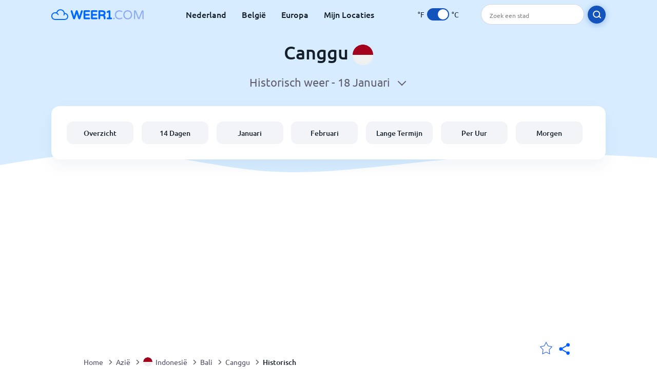

--- FILE ---
content_type: text/html; charset=utf-8
request_url: https://www.weer1.com/asia/indonesia/bali/canggu?page=past-weather
body_size: 5972
content:
<!DOCTYPE html><html lang="nl" prefix="og: http://ogp.me/ns#"><head> <title>Canggu historisch weer per uur | Weer1.com</title> <meta name="description" content="Historisch weer voor Canggu wat is gebaseerd op de laatste paar jaar. De weersvoorspellingen uit het verleden, voor Canggu, kunnen je een idee geven van het te verwachte weer dit jaar."/> <meta name="keywords" content="Canggu historisch weer"/> <meta charset="UTF-8"/> <link rel="canonical" href="https://www.weer1.com/asia/indonesia/bali/canggu?page=past-weather"/> <meta name="viewport" content="width=device-width, initial-scale=1"/> <link rel="preload" as="image" href="https://www.weer1.com/images/weer1.svg"> <link rel="preload" as="image" href="https://res.weer1.com/images/backgrounds/header.svg"> <link rel='stylesheet' href='https://www.weer1.com/style/index805.min.css'/> <meta name="theme-color" content="#c0d5f7"> <link rel="icon" href="https://www.weer1.com/favicon.ico?v=1"/> <link rel="apple-touch-icon" sizes="180x180" href="https://www.weer1.com/style/favicon/apple-touch-icon.png"> <link rel="icon" type="image/png" sizes="32x32" href="https://www.weer1.com/style/favicon/favicon-32x32.png"> <link rel="icon" type="image/png" sizes="16x16" href="https://www.weer1.com/style/favicon/favicon-16x16.png"> <link rel="manifest" href="https://www.weer1.com/style/favicon/site.webmanifest"> <link rel="mask-icon" href="https://www.weer1.com/style/favicon/safari-pinned-tab.svg" color="#5bbad5"> <meta name="msapplication-TileColor" content="#da532c"> <meta name="msapplication-config" content="https://www.weer1.com/style/favicon/browserconfig.xml"> <meta name="theme-color" content="#ffffff"> <meta property="og:title" content="Canggu historisch weer per uur | Weer1.com"/> <meta property="og:description" content="Historisch weer voor Canggu wat is gebaseerd op de laatste paar jaar. De weersvoorspellingen uit het verleden, voor Canggu, kunnen je een idee geven van het te verwachte weer dit jaar."/> <meta property="og:url" content="https://www.weer1.com/asia/indonesia/bali/canggu?page=past-weather"/> <meta property="og:image" content="https://www.weer1.com/style/favicon/android-chrome-512x512.png"/> <meta property="og:image:width" content="512"/> <meta property="og:image:height" content="512"/> <meta property="og:site_name" content="weer1.com"> <meta property="og:type" content="website"> <script type="8261eeaf927a7616d8f7e782-text/javascript"> var hash = window.location.hash.substr(1); if (hash) { var hashObject = hash.split('&').reduce(function (result, item) { var parts = item.split('='); result[parts[0]] = parts[1]; return result; }, {}); if (localStorage.getItem("c") === null && hashObject.c) { localStorage.setItem('c', hashObject.c); } } var globalC = localStorage.getItem("c"); </script> <script async src='https://www.googletagmanager.com/gtag/js?id=UA-125311021-1' type="8261eeaf927a7616d8f7e782-text/javascript"></script> <script type="8261eeaf927a7616d8f7e782-text/javascript"> window.dataLayer = window.dataLayer || []; function gtag(){dataLayer.push(arguments);} gtag('js', new Date()); gtag('config', 'UA-125311021-1'); gtag('config', 'AW-977441059'); </script><script async src="https://pagead2.googlesyndication.com/pagead/js/adsbygoogle.js?client=ca-pub-0206751604021858" crossorigin="anonymous" type="8261eeaf927a7616d8f7e782-text/javascript"></script></head><body class="body_wrap past-weather_page city_level Desktop_device"><div id='blanket' class='blanket'></div><header class="header-wrap"> <div class="navbar-wrap"> <div class="inner-navbar"> <a href="https://www.weer1.com" title="weer1.com" class="logo_a"> <img src="https://www.weer1.com/images/weer1.svg" width="180" height="23" alt="weer1.com" title="weer1.com" class="logo"/> </a> <div class="navbar-links-wrap"> <a href="https://www.weer1.com/europe/netherlands" onClick="if (!window.__cfRLUnblockHandlers) return false; gtag('event', 'top website links', {'event_category' : 'top website links', 'event_label' : 'Canggu'})" class="navbar_link" aria-label="Nederland" title="Weer in Nederland" data-cf-modified-8261eeaf927a7616d8f7e782-="">Nederland</a> <a href="https://www.weer1.com/europe/belgium" onClick="if (!window.__cfRLUnblockHandlers) return false; gtag('event', 'top website links', {'event_category' : 'top website links', 'event_label' : 'Canggu'})" class="navbar_link" aria-label="België" title="Weer in België" data-cf-modified-8261eeaf927a7616d8f7e782-="">België</a> <a href="https://www.weer1.com/europe" onClick="if (!window.__cfRLUnblockHandlers) return false; gtag('event', 'Europe', {'event_category' : 'top website links', 'event_label' : 'Canggu'})" class="navbar_link" aria-label="Europa" title="Weer in Europa" data-cf-modified-8261eeaf927a7616d8f7e782-="">Europa</a> <a href="https://www.weer1.com/my-locations" onClick="if (!window.__cfRLUnblockHandlers) return false; gtag('event', 'top website links', {'event_category' : 'top website links', 'event_label' : 'Canggu'})" class="navbar_link" aria-label="Mijn Locaties" title="Mijn Locaties" data-cf-modified-8261eeaf927a7616d8f7e782-="">Mijn Locaties</a> </div> <div class="temp-changer-and-search"> <div class="unit-changer"> <span class="temp-unit" data-type="f">°F</span> <label class="switch" for="temp-changer" aria-label="Units"> <input id="temp-changer" type="checkbox" checked> <span class="slider round"></span> </label> <span class="temp-unit" data-type="c">°C</span> </div> <div class="desktop-navbar-search"> <input id="city_search" placeholder="Zoek een stad"/> <label for="city_search" aria-label="search" class="search_button_next_to_dropdown"> <img src="https://res.weer1.com/images/icons/search_white_new.svg" alt="Zoeken" title="Zoeken" width="17" height="17"> </label> </div> </div> </div> </div> <div class="dummy-navbar"></div> <div class="header-center-wrap"> <div class="page-header"> Canggu <img src="https://res.weer1.com/images/r-flags/indonesia.svg" alt="Weer in Indonesië" title="Weer in Indonesië" width="40" height="40"/> </div> <div class="page-sub-header">Historisch weer - <span class="page-date"></span> <div class="date-picker-wrap"> <input id="past-date-picker" class="date-input" type="date" name="selected_date" value="2026-01-19" max="2026-01-19" min="2025-01-19"/> <label class="open-button down-arrow" for="past-date-picker" aria-label="select date"></label> </div></div> <nav> <ul class="menu_wrap"> <li id="nav-dashboard" > <a href="https://www.weer1.com/asia/indonesia/bali/canggu" onClick="if (!window.__cfRLUnblockHandlers) return false; gtag('event','header navbar menu' , {'event_category' : 'header navbar menu','event_action' : 'click on nav-dashboard', 'event_label' : 'Canggu'})" data-cf-modified-8261eeaf927a7616d8f7e782-=""> Overzicht </a> </li><li id="nav-fourteen" > <a href="https://www.weer1.com/asia/indonesia/bali/canggu?page=14" onClick="if (!window.__cfRLUnblockHandlers) return false; gtag('event','header navbar menu' , {'event_category' : 'header navbar menu','event_action' : 'click on nav-fourteen', 'event_label' : 'Canggu'})" data-cf-modified-8261eeaf927a7616d8f7e782-=""> 14 Dagen </a> </li><li id="nav-this-month" > <a href="https://www.weer1.com/asia/indonesia/bali/canggu?page=month&month=January" onClick="if (!window.__cfRLUnblockHandlers) return false; gtag('event','header navbar menu' , {'event_category' : 'header navbar menu','event_action' : 'click on nav-this-month', 'event_label' : 'Canggu'})" data-cf-modified-8261eeaf927a7616d8f7e782-=""> Januari </a> </li><li id="nav-next-month" > <a href="https://www.weer1.com/asia/indonesia/bali/canggu?page=month&month=February" onClick="if (!window.__cfRLUnblockHandlers) return false; gtag('event','header navbar menu' , {'event_category' : 'header navbar menu','event_action' : 'click on nav-next-month', 'event_label' : 'Canggu'})" data-cf-modified-8261eeaf927a7616d8f7e782-=""> Februari </a> </li><li id="nav-long" > <a href="https://www.weer1.com/asia/indonesia/bali/canggu?page=long-range" onClick="if (!window.__cfRLUnblockHandlers) return false; gtag('event','header navbar menu' , {'event_category' : 'header navbar menu','event_action' : 'click on nav-long', 'event_label' : 'Canggu'})" data-cf-modified-8261eeaf927a7616d8f7e782-=""> Lange Termijn </a> </li><li id="nav-today" > <a href="https://www.weer1.com/asia/indonesia/bali/canggu?page=today" onClick="if (!window.__cfRLUnblockHandlers) return false; gtag('event','header navbar menu' , {'event_category' : 'header navbar menu','event_action' : 'click on nav-today', 'event_label' : 'Canggu'})" data-cf-modified-8261eeaf927a7616d8f7e782-=""> Per Uur </a> </li><li id="nav-tomorrow" > <a href="https://www.weer1.com/asia/indonesia/bali/canggu?page=tomorrow" onClick="if (!window.__cfRLUnblockHandlers) return false; gtag('event','header navbar menu' , {'event_category' : 'header navbar menu','event_action' : 'click on nav-tomorrow', 'event_label' : 'Canggu'})" data-cf-modified-8261eeaf927a7616d8f7e782-=""> Morgen </a> </li> </ul></nav> </div></header><div class="header-bottom-image"></div><div class="billboard_ad_wrap" id="billboard"> <ins class="adsbygoogle" style="display:inline-block;width:970px;height:250px" data-ad-client="ca-pub-0206751604021858" data-ad-slot="4648549968"></ins> <script type="8261eeaf927a7616d8f7e782-text/javascript"> (adsbygoogle = window.adsbygoogle || []).push({}); </script></div><div class="breadcrumbs_wrap"> <div class="breadcrumbs_inner_wrap"> <div class="share-line"> <div class="share-item"> <img class="selection-star remove-star" width="26" height="26" src="https://res.weer1.com/images/icons/filled-star.svg" alt="Verwijderen uit favoriete locaties" title="Verwijderen uit favoriete locaties"/> <img class="selection-star add-star" src="https://res.weer1.com/images/icons/empty-star.svg" width="26" height="26" alt="Voeg toe aan favoriete locaties" title="Voeg toe aan favoriete locaties"/></div> <div class="share-icon share-item"> <img src="https://res.weer1.com/images/icons/share.svg" width="32" height="32" alt="Share" title="Share"/> </div> </div> </div> <ol class="breadcrumbs_inner_wrap" itemscope itemtype="http://schema.org/BreadcrumbList"> <li class="breadcrumb_elm home_bred" itemprop="itemListElement" itemscope itemtype="https://schema.org/ListItem"> <a itemprop="item" href="https://www.weer1.com" > <span itemprop="name">Home</span><meta itemprop="position" content="1" /> </a> </li><li class="breadcrumb_elm con_bred" itemprop="itemListElement" itemscope itemtype="https://schema.org/ListItem"> <div class="bred_arrow"></div> <a href="https://www.weer1.com/asia" itemprop="item" ><span itemprop="name">Azië</span><meta itemprop="position" content="2" /> </a> </li><li class="breadcrumb_elm country_bred" itemprop="itemListElement" itemscope itemtype="https://schema.org/ListItem"> <div class="bred_arrow"></div> <a href="https://www.weer1.com/asia/indonesia" itemprop="item" > <span class="bread-flag-wrap"><img src="https://res.weer1.com/images/r-flags/indonesia.svg" alt="Weer in Indonesië" title="Weer in Indonesië" width="18" height="18"/></span><span itemprop="name">Indonesië</span><meta itemprop="position" content="3" /> </a> </li><li class="breadcrumb_elm region_bred" itemprop="itemListElement" itemscope itemtype="https://schema.org/ListItem"> <div class="bred_arrow"></div> <a href="https://www.weer1.com/asia/indonesia/bali" itemprop="item" ><span itemprop="name">Bali</span><meta itemprop="position" content="4" /> </a> </li><li class="breadcrumb_elm city_bred" itemprop="itemListElement" itemscope itemtype="https://schema.org/ListItem"> <div class="bred_arrow"></div> <a href="https://www.weer1.com/asia/indonesia/bali/canggu" itemprop="item" ><span itemprop="name">Canggu</span><meta itemprop="position" content="5" /> </a> </li><li class="breadcrumb_elm" itemprop="itemListElement" itemscope itemtype="https://schema.org/ListItem"> <div class="bred_arrow"></div> <a href="/asia/indonesia/bali/canggu?page=past-weather" itemprop="item"><span itemprop="name" id="page-bread">Historisch</span><meta itemprop="position" content="6" /> </a></li> </ol> <div class="snackbar-wrap"> <div class="snackbar snackbar-added">Locatie is toegevoegd aan <a href="/my-locations">Mijn Locaties</a></div> <div class="snackbar snackbar-removed">Locatie is verwijderd van <a href="/my-locations">Mijn Locaties</a></div> </div> </div><div class="section-wrap past-top-strip"> <div class="buttons-strip"> <a href="https://www.weer1.com/asia/indonesia/bali/canggu?page=past-weather" onclick="if (!window.__cfRLUnblockHandlers) return false; gtag('event', 'Past: prev day', {'event_category' : 'Past: prev day','event_action' : 'click on old prev day', 'event_label' : ''})" id="prev-day" data-cf-modified-8261eeaf927a7616d8f7e782-=""> <button class="round-arrow big-round-arrow" disabled="disabled" aria-label="Vorige dag"> <span class="arrow-inside-circle prev-arrow-inside-circle"></span> </button> </a> <div id="date_dropdown"> <div class="spinner"> <div class="bounce1"></div> <div class="bounce2"></div> <div class="bounce3"></div> </div> </div> <a href="https://www.weer1.com/asia/indonesia/bali/canggu?page=past-weather" onclick="if (!window.__cfRLUnblockHandlers) return false; gtag('event', 'Past: next day', {'event_category' : 'Past: next day','event_action' : 'click on old prev day', 'event_label' : ''})" id="next-day" data-cf-modified-8261eeaf927a7616d8f7e782-=""> <button class="round-arrow big-round-arrow" disabled="disabled" aria-label="Volgende dag"> <span class="arrow-inside-circle"></span> </button> </a> </div></div><div class="section-wrap first-section month-text-wrap"> <h1 class="section-header">Canggu historisch weer <span class='page-date'></span></h1> <div class="text-and-bubbles section-content"> <div class="text-wrap"> <p>Deze pagina laat het weer van de afgelopen jaren zien van Canggu op <span class="page-date"></span>.</p> <p>Het kan je een idee geven hoe het weer in Canggu op <span class="page-date"></span> zou kunnen zijn.</p> <div class="cities-placeholder"></div> <div id="date-selector"></div> </div> <div> <div class="month-bubbles past-bubbles" id="past-bubbles"> <div class="month_data_line"> <div class="month_data_icon"><img width="24" height="24" alt="Temperatuur" title="Temperatuur" class="lazy " data-src="https://res.weer1.com/images/icons/month/temperatures.svg"/></div> <div class="month-data-text"> <div class="month_data_text">Temperatuur</div> <div class="month_data_value" id="month_temps"> <span class="month_max bubble-degree month_data_to_animate" data-temp="" id="max-temp"></span>° <span class="degree-separator">/</span> <span class="month_min bubble-degree month_data_to_animate" data-temp="" id="min-temp"></span>° </div> </div> </div> <div class="month_data_line"> <div class="month_data_icon"><img width="24" height="24" alt="Kans op regen" title="Kans op regen" class="lazy " data-src="https://res.weer1.com/images/icons/month/rain.svg"/></div> <div class="month-data-text"> <div class="month_data_text">Neerslag</div> <div class="month_data_value"> <div class="month_data_to_animate" id="bubble-rain" ></div> <div class="month_data_units length_unit mm_unit">mm</div> </div> </div> </div> <div class="month_data_line"> <div class="month_data_icon"><img width="24" height="24" alt="Wind" title="Wind" class="lazy " data-src="https://res.weer1.com/images/icons/month/wind.svg"/></div> <div class="month-data-text"> <div class="month_data_text">Wind</div> <div class="month_data_value"> <div class="month_data_to_animate" id="bubble-wind" data-wind=""></div> <div class="month_data_units wind_unit mm_unit">km/u</div> </div> </div> </div> <div class="month_data_line"> <div class="month_data_icon"><img width="24" height="24" alt="Vochtigheid" title="Vochtigheid" class="lazy " data-src="https://res.weer1.com/images/icons/month/humidity.svg"/></div> <div class="month-data-text"> <div class="month_data_text">Vochtigheid</div> <div class="month_data_value"> <div class="month_data_to_animate" id="bubble-humidity"></div> <div class="month_data_units">%</div> </div> </div> </div> <div class="vertical-border"></div> <div class="horizontal-border"></div> </div> </div> </div></div><div class="year-by-year-wrap section-wrap"></div><div class="right-left-section section-wrap"> <div class="desktop-left-section"> <div class="calendar-place-holder"></div> </div> <div class="desktop-right-section"> <div class="sky_ad" style="margin-top: 56px"> <ins class="adsbygoogle" style="display:inline-block;width:300px;height:600px" data-ad-client="ca-pub-0206751604021858" data-ad-slot="4728842958"></ins> <script type="8261eeaf927a7616d8f7e782-text/javascript"> (adsbygoogle = window.adsbygoogle || []).push({}); </script> </div> </div></div><div class="spin-image-wrap section-wrap"> <img src="https://res.weer1.com/images/weather_icons/icons-1.svg" alt="weer" title="weer" id="spin-image" width="150" height="150"> </div><div class="section-wrap"> <div class="year-selector-wrap"></div> <div class="section-content past-weather-tables-wrap"> <div class="spinner"> <div class="bounce1"></div> <div class="bounce2"></div> <div class="bounce3"></div> </div> </div></div></div><div class="section-wrap other-pages-section"> <div class="section-header">Canggu weerpagina's</div> <div class="mobile_menu_wrap bottom-menu section-content"> <a href="https://www.weer1.com/asia/indonesia/bali/canggu?page=14" onClick="if (!window.__cfRLUnblockHandlers) return false; gtag('event','other pages' , {'event_category' : 'other pages','event_action' : 'click on other-14', 'event_label' : 'Canggu'})" id="other-14" data-cf-modified-8261eeaf927a7616d8f7e782-=""> Canggu 14 Dagen<span class="right-arrow"></span> </a><a href="https://www.weer1.com/asia/indonesia/bali/canggu?page=long-range" onClick="if (!window.__cfRLUnblockHandlers) return false; gtag('event','other pages' , {'event_category' : 'other pages','event_action' : 'click on other-long', 'event_label' : 'Canggu'})" id="other-long" data-cf-modified-8261eeaf927a7616d8f7e782-=""> Lange termijn weersverwachting<span class="right-arrow"></span> </a><a href="https://www.weer1.com/asia/indonesia/bali/canggu?page=month&month=January" onClick="if (!window.__cfRLUnblockHandlers) return false; gtag('event','other pages' , {'event_category' : 'other pages','event_action' : 'click on other-current-month', 'event_label' : 'Canggu'})" id="other-current-month" data-cf-modified-8261eeaf927a7616d8f7e782-=""> Het weer in Januari<span class="right-arrow"></span> </a><a href="https://www.weer1.com/asia/indonesia/bali/canggu?page=month&month=February" onClick="if (!window.__cfRLUnblockHandlers) return false; gtag('event','other pages' , {'event_category' : 'other pages','event_action' : 'click on other-next-month', 'event_label' : 'Canggu'})" id="other-next-month" data-cf-modified-8261eeaf927a7616d8f7e782-=""> Het weer in Februari<span class="right-arrow"></span> </a><a href="https://www.weer1.com/asia/indonesia/bali/canggu?page=tomorrow" onClick="if (!window.__cfRLUnblockHandlers) return false; gtag('event','other pages' , {'event_category' : 'other pages','event_action' : 'click on other-tomorrow', 'event_label' : 'Canggu'})" id="other-tomorrow" data-cf-modified-8261eeaf927a7616d8f7e782-=""> Het weer morgen<span class="right-arrow"></span> </a><a href="https://www.weer1.com/asia/indonesia/bali/canggu?page=hotels" onClick="if (!window.__cfRLUnblockHandlers) return false; gtag('event','other pages' , {'event_category' : 'other pages','event_action' : 'click on other-hotels', 'event_label' : 'Canggu'})" id="other-hotels" data-cf-modified-8261eeaf927a7616d8f7e782-=""> Hotels in Canggu<span class="right-arrow"></span> </a> </div></div><script type="8261eeaf927a7616d8f7e782-text/javascript"> months = ['januari','februari','maart','april','mei','juni','juli','augustus','september','oktober','november','december'];</script><div class="scrolltop"> <div class="scroll-button"> </div> </div><footer class="big_footer_wrapper"> <div class='big_footer_inner'> <div class="footer_list footer_logo"> <img src="" width="180" height="23" data-src="https://www.weer1.com/images/weer1.svg" class="lazy" title="weer1.com" alt="weer1.com"/> </div> <div class='footer_list'> <div class="footer_list_header">Populaire Steden</div> <div class='footer_small_list_wrap'> <div class='footer_small_list'> <a href="https://www.weer1.com/europe/spain/comunidad-valenciana/benidorm" class="footer_item">› Benidorm </a> <a href="https://www.weer1.com/europe/germany/north-rhine-westphalia/winterberg" class="footer_item">› Winterberg </a> <a href="https://www.weer1.com/europe/spain/canary-islands/tenerife" class="footer_item">› Tenerife </a> </div> <div class='footer_small_list'> <a href="https://www.weer1.com/europe/greece/crete" class="footer_item">› Kreta </a> <a href="https://www.weer1.com/europe/spain/andalucia/malaga" class="footer_item">› Malaga </a> <a href="https://www.weer1.com/europe/spain/mallorca" class="footer_item">› Mallorca </a> </div> </div> </div> <div class='footer_list'> <div class="footer_list_header">Over Weer1</div> <div class='footer_small_list_wrap'> <div class='footer_small_list'> <a href='https://chrome.google.com/webstore/detail/weer/dlnafbeikmhfdmlmoicgcdgpclbkbmma?hl=en' onClick="if (!window.__cfRLUnblockHandlers) return false; gtag('event','chrome extension clicked from footer' , {'event_category' : 'chrome extension clicked from footer','event_action' : '', 'event_label' : 'Canggu'})" class="footer_item" data-cf-modified-8261eeaf927a7616d8f7e782-=""> › Chrome Extension </a> <a href='https://www.weer1.com/consulting-services' onClick="if (!window.__cfRLUnblockHandlers) return false; gtag('event','premium clicked from footer' , {'event_category' : 'premium clicked from footer','event_action' : '', 'event_label' : 'Canggu'})" aria-label="" class="footer_item" data-cf-modified-8261eeaf927a7616d8f7e782-=""> › Premium </a> <a href='https://www.weer1.com/contact-us' onClick="if (!window.__cfRLUnblockHandlers) return false; gtag('event','publisher clicked' , {'event_category' : 'publisher clicked','event_action' : '', 'event_label' : 'Canggu'})" class="footer_item" data-cf-modified-8261eeaf927a7616d8f7e782-=""> › Adverteren </a> <a href='https://www.weer1.com/widgets' onClick="if (!window.__cfRLUnblockHandlers) return false; gtag('event','widget clicked' , {'event_category' : 'widget clicked','event_action' : '', 'event_label' : 'Canggu'})" class="footer_item" data-cf-modified-8261eeaf927a7616d8f7e782-=""> › Weer Widget </a> </div> <div class='footer_small_list'> <a href='https://www.weer1.com/contact-us' class="footer_item" onClick="if (!window.__cfRLUnblockHandlers) return false; gtag('event','contact us clicked' , {'event_category' : 'contact us clicked','event_action' : '', 'event_label' : 'Canggu'})" data-cf-modified-8261eeaf927a7616d8f7e782-=""> › Contact Us </a> <a href='https://www.weer1.com/terms' class="footer_item"> › Terms of Use </a> <a href='https://www.weer1.com/privacy' class="footer_item"> › Privacy Policy </a> </div> </div> </div> </div></footer><script type="8261eeaf927a7616d8f7e782-text/javascript"> var authorizationToken = "1ce13307439a379f742535a9ac46af3518b2cef4"; var placeForRest = "Canggu,Indonesia"; var globalCityNameForRest = "Canggu"; var globalCountryDB = "Indonesia"; var globalCityName = "Canggu"; var globalLevel = "city"; var descriptionMap = descriptionMap = [];descriptionMap[1113] = 'Zonnig';descriptionMap[113] = 'Helder';descriptionMap[116] = 'Gedeeltelijk bewolkt';descriptionMap[119] = 'Bewolkt';descriptionMap[122] = 'Geheel bewolkt';descriptionMap[143] = 'Mist';descriptionMap[176] = 'Zo nu en dan regenbui';descriptionMap[179] = 'Zo nu en dan sneeuw';descriptionMap[182] = 'Zo nu en dan natte sneeuw';descriptionMap[185] = 'Zo nu en dan motregen';descriptionMap[200] = 'Onweersbuien in de omgeving';descriptionMap[227] = 'Driftsneeuw';descriptionMap[230] = 'Sneeuwstorm';descriptionMap[248] = 'Mist';descriptionMap[260] = 'Aanvriezende mist';descriptionMap[263] = 'Zo nu en dan lichte motregen';descriptionMap[266] = 'Lichte motregen';descriptionMap[281] = 'Onderkoelde motregen';descriptionMap[284] = 'Zware onderkoelde motregen';descriptionMap[293] = 'Plaatselijk lichte regen';descriptionMap[296] = 'Lichte regen';descriptionMap[299] = 'Lichte regen';descriptionMap[302] = 'Matige regen';descriptionMap[305] = 'Nu en dan zware regen';descriptionMap[308] = 'Zware regen';descriptionMap[311] = 'Lichte koude regen';descriptionMap[314] = 'Matige of zware koude regen';descriptionMap[317] = 'Lichte natte sneeuw';descriptionMap[320] = 'Matige of zware natte sneeuw';descriptionMap[323] = 'Zo nu en dan lichte sneeuw';descriptionMap[326] = 'Lichte sneeuw';descriptionMap[329] = 'Zo nu en dan matige sneeuw';descriptionMap[332] = 'Matige sneeuw';descriptionMap[335] = 'Zo nu en dan zware sneeuw';descriptionMap[338] = 'Zware sneeuw';descriptionMap[353] = 'Lichte regenbui';descriptionMap[350] = 'Korrelhagel';descriptionMap[356] = 'Matige of zware regenbuien';descriptionMap[359] = 'Stortregen';descriptionMap[362] = 'Lichte natte sneeuwbuien';descriptionMap[365] = 'Matige of zware natte sneeuwbuien';descriptionMap[368] = 'Lichte sneeuwbuien';descriptionMap[371] = 'Matige of zware sneeuwbuien';descriptionMap[374] = 'Lichte buien van ijspellets';descriptionMap[377] = 'Matige of zware buien van ijspellets';descriptionMap[386] = 'Onweer';descriptionMap[389] = 'Lichte regen met onweer';descriptionMap[392] = 'Plaatselijk lichte sneeuw in gebied met onweer';descriptionMap[395] = 'Normale of zware sneeuw in gebied met onweer';; var domain = "https://www.weer1.com"; var defaultTempUnit = "C"; var res_url = "https://res.weer1.com"; var place = "Canggu"; var device = "Desktop"; var pageType = "past-weather"; var country = "Indonesië"; var globalLanguage = "dutch"; var isMap = false; var months_data_for_js_graph = []; var months_rain_data_for_js_graph = []; var monthForURL = ['January','February','March','April','May','June','July','August','September','October','November','December']; var month_index = "1"; var long_month_index = ""; var conversion_click_id = "AW-977441059/LpZGCMjtvJ4BEKOiitID"; var shortMonthNames = ['Jan','Feb','Maart','Apr','Mei','Jun','Jul','Aug','Sep','Okt','Nov','Dec']; var canonical_url = 'https://www.weer1.com/asia/indonesia/bali/canggu'; var weekShortDays = {"Sunday":"Zondag","Monday":"Maandag","Tuesday":"Dinsdag","Wednesday":"Woensdag","Thursday":"Donderdag","Friday":"Vrijdag","Saturday":"Zaterdag"}; var latlong = ''; var langIso = "nl-NL"; var terms = {}; var decimal_separator = ","; terms.rainfall = "Regenval per maand"; var labels = []; labels['rain'] = "Kans op regen"; labels['humidity'] = "Vochtigheid"; labels['wind'] = "Wind"; wind_type = "km/u" || "Km/h"; to_show_rain_map = ""; </script><script type="8261eeaf927a7616d8f7e782-text/javascript"> if ('serviceWorker' in navigator) { navigator.serviceWorker.register('/sw.js'); }</script><link rel="preload" as="font" type="font/woff2" href="https://www.weer1.com/style/fonts/4iCs6KVjbNBYlgoKfw72.woff2" crossorigin> <link rel="preload" as="font" type="font/woff2" href="https://www.weer1.com/style/fonts/4iCv6KVjbNBYlgoCjC3jsGyN.woff2" crossorigin> <link rel="preload" as="font" type="font/woff2" href="https://www.weer1.com/style/fonts/4iCv6KVjbNBYlgoCxCvjsGyN.woff2" crossorigin><script src="https://res.weer1.com/js/jquery-3.5.1.min.js" type="8261eeaf927a7616d8f7e782-text/javascript"></script><script src="https://res.weer1.com/js/jquery-ui.test2.min.js" type="8261eeaf927a7616d8f7e782-text/javascript"></script><script src="https://res.weer1.com/js/common15.min.js" type="8261eeaf927a7616d8f7e782-text/javascript"></script><script src="https://res.weer1.com/js/dropdown7.min.js" async="async" type="8261eeaf927a7616d8f7e782-text/javascript"></script><script src="https://res.weer1.com/weather/js/weather4.min.js" type="8261eeaf927a7616d8f7e782-text/javascript"></script><script src="https://res.weer1.com/weather/js/past19.min.js" defer type="8261eeaf927a7616d8f7e782-text/javascript"></script><script src="/cdn-cgi/scripts/7d0fa10a/cloudflare-static/rocket-loader.min.js" data-cf-settings="8261eeaf927a7616d8f7e782-|49" defer></script><script defer src="https://static.cloudflareinsights.com/beacon.min.js/vcd15cbe7772f49c399c6a5babf22c1241717689176015" integrity="sha512-ZpsOmlRQV6y907TI0dKBHq9Md29nnaEIPlkf84rnaERnq6zvWvPUqr2ft8M1aS28oN72PdrCzSjY4U6VaAw1EQ==" data-cf-beacon='{"version":"2024.11.0","token":"6bce8b96655b4e94aaef9e1481090a57","r":1,"server_timing":{"name":{"cfCacheStatus":true,"cfEdge":true,"cfExtPri":true,"cfL4":true,"cfOrigin":true,"cfSpeedBrain":true},"location_startswith":null}}' crossorigin="anonymous"></script>
</body></html>

--- FILE ---
content_type: text/html; charset=utf-8
request_url: https://www.google.com/recaptcha/api2/aframe
body_size: 182
content:
<!DOCTYPE HTML><html><head><meta http-equiv="content-type" content="text/html; charset=UTF-8"></head><body><script nonce="0Cw4h4SeNWNeEsvnM_W2OQ">/** Anti-fraud and anti-abuse applications only. See google.com/recaptcha */ try{var clients={'sodar':'https://pagead2.googlesyndication.com/pagead/sodar?'};window.addEventListener("message",function(a){try{if(a.source===window.parent){var b=JSON.parse(a.data);var c=clients[b['id']];if(c){var d=document.createElement('img');d.src=c+b['params']+'&rc='+(localStorage.getItem("rc::a")?sessionStorage.getItem("rc::b"):"");window.document.body.appendChild(d);sessionStorage.setItem("rc::e",parseInt(sessionStorage.getItem("rc::e")||0)+1);localStorage.setItem("rc::h",'1768854040836');}}}catch(b){}});window.parent.postMessage("_grecaptcha_ready", "*");}catch(b){}</script></body></html>

--- FILE ---
content_type: image/svg+xml
request_url: https://res.weer1.com/images/weather_icons/new/day/mist.svg
body_size: 274
content:
<svg width="32" height="32" viewBox="0 0 32 32" fill="none" xmlns="http://www.w3.org/2000/svg">
<path d="M24.9997 23H23.3633" stroke="#83A9CC" stroke-width="1.5" stroke-linecap="round"/>
<path d="M8.63638 23H7" stroke="#83A9CC" stroke-width="1.5" stroke-linecap="round"/>
<path d="M20.0911 23H11.9092" stroke="#83A9CC" stroke-width="1.5" stroke-linecap="round"/>
<path d="M17.6365 27H7" stroke="#83A9CC" stroke-width="1.5" stroke-linecap="round"/>
<path d="M25.0001 27H20.9092" stroke="#83A9CC" stroke-width="1.5" stroke-linecap="round"/>
<path d="M9.8125 19.0239H10.5625C10.5625 18.6455 10.2807 18.3264 9.90531 18.2796L9.8125 19.0239ZM11.1307 8.10218L11.0456 8.84733C11.3355 8.88043 11.6182 8.74243 11.7705 8.49357L11.1307 8.10218ZM23.1363 11.2974L22.3866 11.318C22.3921 11.5194 22.4785 11.7102 22.6262 11.8473C22.774 11.9843 22.9707 12.0562 23.172 12.0466L23.1363 11.2974ZM23.509 19.0623L23.474 18.3132C23.0738 18.3319 22.759 18.6618 22.759 19.0623H23.509ZM23.509 19.067V19.817C23.9232 19.817 24.259 19.4812 24.259 19.067H23.509ZM9.8125 19.067H9.0625C9.0625 19.4812 9.39829 19.817 9.8125 19.817V19.067ZM9.90531 18.2796C7.56295 17.9875 5.75 15.9881 5.75 13.5664H4.25C4.25 16.7542 6.63587 19.3835 9.71969 19.7681L9.90531 18.2796ZM5.75 13.5664C5.75 10.9431 7.87665 8.81641 10.5 8.81641V7.31641C7.04822 7.31641 4.25 10.1146 4.25 13.5664H5.75ZM10.5 8.81641C10.6848 8.81641 10.8668 8.82692 11.0456 8.84733L11.2158 7.35702C10.9806 7.33017 10.7418 7.31641 10.5 7.31641V8.81641ZM11.7705 8.49357C12.7781 6.84645 14.5917 5.75 16.6607 5.75V4.25C14.0479 4.25 11.7598 5.63675 10.4909 7.71078L11.7705 8.49357ZM16.6607 5.75C19.7707 5.75 22.302 8.22869 22.3866 11.318L23.886 11.2769C23.7793 7.37775 20.5854 4.25 16.6607 4.25V5.75ZM23.172 12.0466C23.2224 12.0442 23.2732 12.043 23.3243 12.043V10.543C23.2494 10.543 23.1748 10.5448 23.1006 10.5483L23.172 12.0466ZM23.3243 12.043C25.0568 12.043 26.4612 13.4474 26.4612 15.1798H27.9612C27.9612 12.619 25.8852 10.543 23.3243 10.543V12.043ZM26.4612 15.1798C26.4612 16.8621 25.1366 18.2354 23.474 18.3132L23.544 19.8115C26.0032 19.6965 27.9612 17.667 27.9612 15.1798H26.4612ZM22.759 19.0623V19.067H24.259V19.0623H22.759ZM23.509 18.317H9.8125V19.817H23.509V18.317ZM10.5625 19.067V19.0239H9.0625V19.067H10.5625Z" fill="#83A9CC"/>
</svg>


--- FILE ---
content_type: image/svg+xml
request_url: https://res.weer1.com/images/weather_icons/new/night/mist.svg
body_size: 377
content:
<svg width="32" height="32" viewBox="0 0 32 32" fill="none" xmlns="http://www.w3.org/2000/svg">
<path d="M24.9997 23H23.3633" stroke="#83A9CC" stroke-width="1.5" stroke-linecap="round"/>
<path d="M8.63638 23H7" stroke="#83A9CC" stroke-width="1.5" stroke-linecap="round"/>
<path d="M20.0911 23H11.9092" stroke="#83A9CC" stroke-width="1.5" stroke-linecap="round"/>
<path d="M17.6365 27H7" stroke="#83A9CC" stroke-width="1.5" stroke-linecap="round"/>
<path d="M25.0001 27H20.9092" stroke="#83A9CC" stroke-width="1.5" stroke-linecap="round"/>
<path d="M9.8125 19.0239H10.5625C10.5625 18.6455 10.2807 18.3264 9.90531 18.2796L9.8125 19.0239ZM11.1307 8.10218L11.0456 8.84733C11.3355 8.88043 11.6182 8.74243 11.7705 8.49357L11.1307 8.10218ZM23.1363 11.2974L22.3866 11.318C22.3921 11.5194 22.4785 11.7102 22.6262 11.8473C22.774 11.9843 22.9707 12.0562 23.172 12.0466L23.1363 11.2974ZM23.509 19.0623L23.474 18.3132C23.0738 18.3319 22.759 18.6618 22.759 19.0623H23.509ZM23.509 19.067V19.817C23.9232 19.817 24.259 19.4812 24.259 19.067H23.509ZM9.8125 19.067H9.0625C9.0625 19.4812 9.39829 19.817 9.8125 19.817V19.067ZM9.90531 18.2796C7.56295 17.9875 5.75 15.9881 5.75 13.5664H4.25C4.25 16.7542 6.63587 19.3835 9.71969 19.7681L9.90531 18.2796ZM5.75 13.5664C5.75 10.9431 7.87665 8.81641 10.5 8.81641V7.31641C7.04822 7.31641 4.25 10.1146 4.25 13.5664H5.75ZM10.5 8.81641C10.6848 8.81641 10.8668 8.82692 11.0456 8.84733L11.2158 7.35702C10.9806 7.33017 10.7418 7.31641 10.5 7.31641V8.81641ZM11.7705 8.49357C12.7781 6.84645 14.5917 5.75 16.6607 5.75V4.25C14.0479 4.25 11.7598 5.63675 10.4909 7.71078L11.7705 8.49357ZM16.6607 5.75C19.7707 5.75 22.302 8.22869 22.3866 11.318L23.886 11.2769C23.7793 7.37775 20.5854 4.25 16.6607 4.25V5.75ZM23.172 12.0466C23.2224 12.0442 23.2732 12.043 23.3243 12.043V10.543C23.2494 10.543 23.1748 10.5448 23.1006 10.5483L23.172 12.0466ZM23.3243 12.043C25.0568 12.043 26.4612 13.4474 26.4612 15.1798H27.9612C27.9612 12.619 25.8852 10.543 23.3243 10.543V12.043ZM26.4612 15.1798C26.4612 16.8621 25.1366 18.2354 23.474 18.3132L23.544 19.8115C26.0032 19.6965 27.9612 17.667 27.9612 15.1798H26.4612ZM22.759 19.0623V19.067H24.259V19.0623H22.759ZM23.509 18.317H9.8125V19.817H23.509V18.317ZM10.5625 19.067V19.0239H9.0625V19.067H10.5625Z" fill="#83A9CC"/>
</svg>


--- FILE ---
content_type: image/svg+xml
request_url: https://res.weer1.com/images/icons/link-left-arrow.svg
body_size: -361
content:
<svg xmlns="http://www.w3.org/2000/svg" width="7" height="12" viewBox="0 0 7 12" fill="none">
    <path d="M6 1L1 6L6 11" stroke="#005eff" stroke-linecap="round" stroke-linejoin="round"/>
</svg>


--- FILE ---
content_type: image/svg+xml
request_url: https://res.weer1.com/images/weather_icons/new/night/fog.svg
body_size: 301
content:
<svg width="32" height="32" viewBox="0 0 32 32" fill="none" xmlns="http://www.w3.org/2000/svg">
<path d="M25 23H7" stroke="#83A9CC" stroke-width="1.5" stroke-linecap="round"/>
<path d="M25 27H7" stroke="#83A9CC" stroke-width="1.5" stroke-linecap="round"/>
<path d="M9.8125 19.0239H10.5625C10.5625 18.6455 10.2807 18.3264 9.90531 18.2796L9.8125 19.0239ZM11.1307 8.10218L11.0456 8.84733C11.3355 8.88043 11.6182 8.74243 11.7705 8.49357L11.1307 8.10218ZM23.1363 11.2974L22.3866 11.318C22.3921 11.5194 22.4785 11.7102 22.6262 11.8473C22.774 11.9843 22.9707 12.0562 23.172 12.0466L23.1363 11.2974ZM23.509 19.0623L23.474 18.3132C23.0738 18.3319 22.759 18.6618 22.759 19.0623H23.509ZM23.509 19.067V19.817C23.9232 19.817 24.259 19.4812 24.259 19.067H23.509ZM9.8125 19.067H9.0625C9.0625 19.4812 9.39829 19.817 9.8125 19.817V19.067ZM9.90531 18.2796C7.56295 17.9875 5.75 15.9881 5.75 13.5664H4.25C4.25 16.7542 6.63587 19.3835 9.71969 19.7681L9.90531 18.2796ZM5.75 13.5664C5.75 10.9431 7.87665 8.81641 10.5 8.81641V7.31641C7.04822 7.31641 4.25 10.1146 4.25 13.5664H5.75ZM10.5 8.81641C10.6848 8.81641 10.8668 8.82692 11.0456 8.84733L11.2158 7.35702C10.9806 7.33017 10.7418 7.31641 10.5 7.31641V8.81641ZM11.7705 8.49357C12.7781 6.84645 14.5917 5.75 16.6607 5.75V4.25C14.0479 4.25 11.7598 5.63675 10.4909 7.71078L11.7705 8.49357ZM16.6607 5.75C19.7707 5.75 22.302 8.22869 22.3866 11.318L23.886 11.2769C23.7793 7.37775 20.5854 4.25 16.6607 4.25V5.75ZM23.172 12.0466C23.2224 12.0442 23.2732 12.043 23.3243 12.043V10.543C23.2494 10.543 23.1748 10.5448 23.1006 10.5483L23.172 12.0466ZM23.3243 12.043C25.0568 12.043 26.4612 13.4474 26.4612 15.1798H27.9612C27.9612 12.619 25.8852 10.543 23.3243 10.543V12.043ZM26.4612 15.1798C26.4612 16.8621 25.1366 18.2354 23.474 18.3132L23.544 19.8115C26.0032 19.6965 27.9612 17.667 27.9612 15.1798H26.4612ZM22.759 19.0623V19.067H24.259V19.0623H22.759ZM23.509 18.317H9.8125V19.817H23.509V18.317ZM10.5625 19.067V19.0239H9.0625V19.067H10.5625Z" fill="#83A9CC"/>
</svg>
